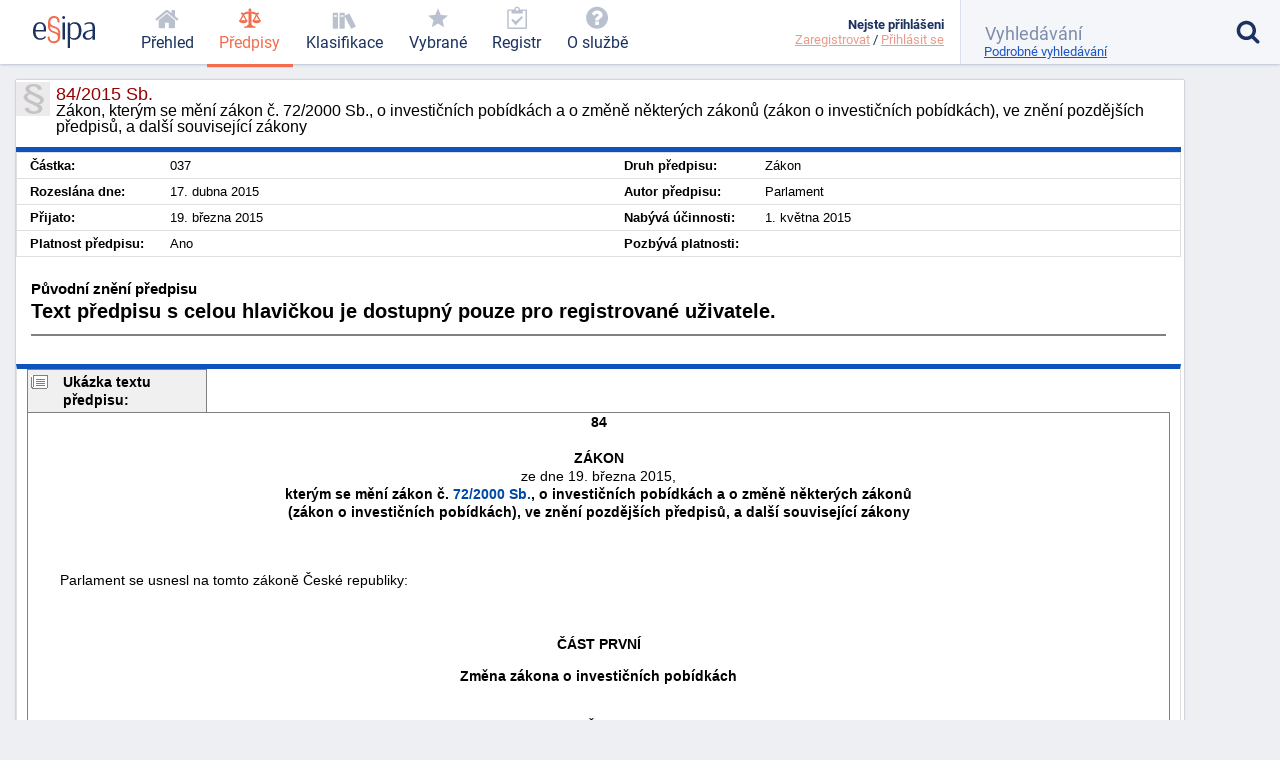

--- FILE ---
content_type: text/html; charset=utf-8
request_url: https://esipa.cz/sbirka/sbsrv.dll/sb?DR=SB&CP=2015s084
body_size: 6386
content:
<!DOCTYPE html>
<html data-action="Law.Show" lang="cs">
<head>
	<meta charset="utf-8">

	<title>	84/2015 Sb. - Zákon, kterým se mění zákon č. 72/2000…
 | Esipa.cz</title>
	<meta name="viewport" content="width=device-width,initial-scale=1"/>
	<meta name="description" content="	Zákon, kterým se mění zákon č. 72/2000 Sb., o investičních pobídkách a o změně některých zákonů (zákon o investičních pobídkách), ve znění pozdějších předpisů, a další související zákony
">
	<meta name="robots" content="index, follow">
	<meta name="author" content="Ondřej Václavík - ondrejvaclavik.cz - ahoj@ondrejvaclavik.cz">
	<meta name="google-site-verification" content="oeWy3_BtCtJhQFMlsLVbKLB9nMoi_-QwgrJW4Vcr1uc" />

	<script>
		window.baseUrl = "";
	</script>
  <script type="module" crossorigin src="/static/index.XxGeoba4.js"></script>
  <link rel="modulepreload" crossorigin href="/static/assets/preload-helper-BhLCBprw.js">
  <link rel="stylesheet" crossorigin href="/static/style.BjtvQgcN.css">
</head>

<body class="p-law">
	<div class="app">
	<main class="app-main">

	<script type="text/javascript" src="/sbirka/js/jquery.js"></script>
	<script type="text/javascript" src="/sbirka/js/jquery-ui.js"></script>
	<script type="text/javascript" src="/sbirka/js/obsah.js?v3"></script>

	<div class="body_old block body_old_main">
		<div id="mainout">
			
    <!-- main -->
    <div id="main">          
    <script type="text/javascript">
    	$(function() {
           $("#tabs").tabs();
    	});
    </script>
    <h1 class="border">84/2015 Sb.<span>Zákon, kterým se mění zákon č. 72/2000 Sb., o investičních pobídkách a o změně některých zákonů (zákon o investičních pobídkách), ve znění pozdějších předpisů, a další související zákony</span></h1>
    <div class="cara15">
    <table class="zakon">
	      <tbody>
    	  <tr>
            <td width="10%" nowrap><strong>Částka:</strong></td>
            <td>037</td>
            <td width="10%" nowrap><strong>Druh předpisu:</strong></td>
            <td>Zákon</td>
        </tr>
        <tr>
        	<td  nowrap><strong>Rozeslána dne:</strong></td>
            <td>17. dubna 2015</td>
            <td nowrap><strong>Autor předpisu:</strong></td>
            <td>Parlament</td>

        </tr>
        <tr>
        	<td nowrap><strong>Přijato:</strong></td>
            <td>19. března 2015</td>
            <td nowrap><strong>Nabývá účinnosti:</strong></td>
            <td>1. května 2015</td>
        </tr>
        <tr>
        	<td nowrap><strong>Platnost předpisu:</strong></td>
            <td>Ano</td>
            <td nowrap><strong>Pozbývá platnosti:</strong></td>
            <td></td>
        </tr>
        <tr>
  
	</tbody>
</table>
<div class="clr"></div>
</div>


<div class="" id="">
<div style="font-size: 1.5em; margin: 1.5em 1em"><B>Původní znění předpisu</B><br><p><b>Text předpisu s celou hlavičkou je dostupný pouze pro registrované uživatele.</b></p><hr noshade></div>
</div>

</div>
<script src="../js/FileSaver.js"></script>
		<script src="../js/jquery.wordexport.js"></script>
		<script type="text/javascript">
		    $(document).ready(function($) {
		        $("a.word-export").click(function(event) {
		            $("#zakon"+"_text").wordExport("2015s084");
		        });
		    });
		</script><!-- main_end --> 
   
  

			<div id="main">
				<div id="zakon_text" class="zakon_text">
					<div class="ukazkahlavicka">Ukázka textu předpisu:</div><div  class="ukazka"><CENTER><B>84</B><BR><BR>
<B>ZÁKON</B><BR>ze dne 19. března 2015,<BR>
<B>kterým se mění zákon č. <a href="sb?DR=AZ&amp;CP=2000s072&maxDate=01052015" target=_blank  title="Zákon o investičních pobídkách a o změně některých zákonů (zákon o investičních pobídkách)" target="_blank">72/2000&nbsp;Sb.</a>, o investičních pobídkách a o změně některých zákonů<BR>
(zákon o investičních pobídkách), ve znění pozdějších předpisů, a další související zákony</B><BR><BR></CENTER><BR>
<P>        Parlament se usnesl na tomto zákoně České republiky:</P>
<BR>
<a name="C01"></a><P><CENTER><B>ČÁST PRVNÍ</B></CENTER></P>
<P><CENTER><B>Změna zákona o investičních pobídkách</B></CENTER></P>
<BR>
<a name="C01_CL001"></a><CENTER>Čl. I</CENTER><BR>
<P>        Zákon č. <a href="sb?DR=AZ&amp;CP=2000s072&maxDate=01052015" target=_blank  title="Zákon o investičních pobídkách a o změně některých zákonů (zákon o investičních pobídkách)" target="_blank">72/2000&nbsp;Sb.</a>, o investičních pobídkách a o změně některých zákonů (zákon o investičních pobídkách), ve znění zákona č. <a href="sb?DR=AZ&amp;CP=2001s453&maxDate=01052015" target=_blank  title="Zákon, kterým se mění zákon č. 72/2000 Sb., o investičních pobídkách a o změně některých zákonů (zákon o investičních pobídkách), zákon č. 586/1992 Sb., o daních z příjmů, ve znění pozdějších předpisů, a zákon č. 9/1991 Sb., o zaměstnanosti a působnosti orgánů České republiky na úseku zaměstnanosti, ve znění pozdějších předpisů" target="_blank">453/2001&nbsp;Sb.</a>, zákona č. <a href="sb?DR=AZ&amp;CP=2002s320&maxDate=01052015" target=_blank  title="Zákon o změně a zrušení některých zákonů v souvislosti s ukončením činnosti okresních úřadů" target="_blank">320/2002&nbsp;Sb.</a>, zákona č. <a href="sb?DR=AZ&amp;CP=2004s019&maxDate=01052015" target=_blank  title="Zákon, kterým se mění zákon č. 72/2000 Sb., o investičních pobídkách a o změně některých zákonů (zákon o investičních pobídkách), ve znění pozdějších předpisů, a některé další zákony" target="_blank">19/2004&nbsp;Sb.</a>, zákona č. <a href="sb?DR=AZ&amp;CP=2004s436&maxDate=01052015" target=_blank  title="Zákon, kterým se mění některé zákony v souvislosti s přijetím zákona o zaměstnanosti" target="_blank">436/2004&nbsp;Sb.</a>, zákona č. <a href="sb?DR=AZ&amp;CP=2005s062&maxDate=01052015" target=_blank  title="Zákon, kterým se mění zákon č. 72/2000 Sb., o investičních pobídkách a o změně některých zákonů (zákon o investičních pobídkách), ve znění pozdějších předpisů" target="_blank">62/2005&nbsp;Sb.</a>, zákona č. <a href="sb?DR=AZ&amp;CP=2005s443&maxDate=01052015" target=_blank  title="Zákon, kterým se mění zákon č. 72/2000 Sb., o investičních pobídkách a o změně některých zákonů (zákon o investičních pobídkách), ve znění pozdějších předpisů" target="_blank">443/2005&nbsp;Sb.</a>, zákona č. <a href="sb?DR=AZ&amp;CP=2007s159&maxDate=01052015" target=_blank  title="Zákon, kterým se mění zákon č.   72/2000 Sb., o  investičních pobídkách a  o  změně některých zákonů (zákon o  investičních pobídkách), ve znění pozdějších předpisů" target="_blank">159/2007&nbsp;Sb.</a>, zákona č. <a href="sb?DR=AZ&amp;CP=2011s073&maxDate=01052015" target=_blank  title="Zákon o Úřadu práce České republiky a o změně souvisejících zákonů" target="_blank">73/2011&nbsp;Sb.</a>, zákona č. <a href="sb?DR=AZ&amp;CP=2011s457&maxDate=01052015" target=_blank  title="Zákon, kterým se mění některé zákony v souvislosti s přijetím zákona o Finanční správě České republiky" target="_blank">457/2011&nbsp;Sb.</a>, zákona č. <a href="sb?DR=AZ&amp;CP=2012s192&maxDate=01052015" target=_blank  title="Zákon, kterým se mění zákon č. 72/2000 Sb., o investičních pobídkách a o změně některých zákonů (zákon o investičních pobídkách), ve znění pozdějších předpisů, a další související zákony" target="_blank">192/2012&nbsp;Sb.</a> a zákona č. <a href="sb?DR=AZ&amp;CP=2012s407&maxDate=01052015" target=_blank  title="Zákon, kterým se mění zákon č. 353/2003 Sb., o spotřebních daních, ve znění pozdějších předpisů, a další související zákony" target="_blank">407/2012&nbsp;Sb.</a>, se mění takto:</P>
<P>        1.  Poznámka pod čarou č. 1 zní:</P>
_______________________________<BR>
<DL COMPACT style="margin-top:0px">
<a name="note_1"></a><DT>„<SUP>1</SUP>)<DD>Nařízení Komise <a href="sb?DR=AZ&amp;CP=32014R0651&maxDate=01052015" target=_blank  title="Nařízení Komise (EU) č. 651/2014 ze dne 17. června 2014 , kterým se v souladu s články 107 a 108 Smlouvy prohlašují určité kategorie podpory za slučitelné s vnitřním trhem Text s významem pro EHP" target="_blank">(EU) č. 651/2014</a>  ze dne 17. června 2014, kterým se v souladu s články 107 a 108 Smlouvy prohlašují určité kategorie podpory za slučitelné s vnitřním trhem.“.<BR>
</DL>
<P>        2.  V § 1a odst. 1 písm. a) se na konci bodu 4 slovo „nebo“ zrušuje.</P>
<P>        3.  V § 1a odst. 1 písm. a) se na konci bodu 5 doplňuje slovo „nebo“ a doplňuje se bod 6, který včetně poznámky pod čarou č. 23 zní:</P>
<DL COMPACT>
<DT>    „6. <DD>osvobození od daně z nemovitých věcí ve zvýhodněných průmyslových zónách v rozsahu stanoveném zvláštním právním předpisem<a href="#note_23" title="Zákon č. 338/1992 Sb., o dani z nemovitých věcí, ve znění pozdějších předpisů.."><SUP>23</SUP>)</a>,<BR>
</DL>
_______________________________<BR>
<DL COMPACT style="margin-top:0px">
<a name="note_23"></a><DT><SUP>23</SUP>)<DD>Zákon č. <a href="sb?DR=AZ&amp;CP=1992s338&maxDate=01052015" target=_blank  title="Zákon České národní rady o dani z nemovitostí" target="_blank">338/1992&nbsp;Sb.</a>, o dani z nemovitých věcí, ve znění pozdějších předpisů.“.<BR></DL></DT></DT></DT></DD></DD></DD></DL></DT></DT></DT></DD></DD></DD></DL></DT></DT></DT></DD></DD></DD><CENTER><B>. . .</B></CENTER><BR></div><div class="obsahhlavicka">Obsah předpisu:</div><div  class="obsah"><table class="tbidx"><tr><td class="tdidxname">ČÁST PRVNÍ - </td><td class="tdidxtitle">Změna zákona o investičních pobídkách</td></tr><tr><td class="tdidxname">Čl. I&nbsp;&nbsp</td><td class="tdidxtitle"></td></tr><tr><td class="tdidxname">Čl. II - </td><td class="tdidxtitle">Přechodná ustanovení</td></tr><tr><td class="tdidxname">ČÁST DRUHÁ - </td><td class="tdidxtitle">Změna zákona o daních z příjmů</td></tr><tr><td class="tdidxname">Čl. III&nbsp;&nbsp</td><td class="tdidxtitle"></td></tr><tr><td class="tdidxname">Čl. IV - </td><td class="tdidxtitle">Přechodné ustanovení</td></tr><tr><td class="tdidxname">ČÁST TŘETÍ - </td><td class="tdidxtitle">Změna zákona o zaměstnanosti</td></tr><tr><td class="tdidxname">Čl. V&nbsp;&nbsp</td><td class="tdidxtitle"></td></tr><tr><td class="tdidxname">Čl. VI - </td><td class="tdidxtitle">Přechodné ustanovení</td></tr><tr><td class="tdidxname">ČÁST ČTVRTÁ - </td><td class="tdidxtitle">Změna zákona o dani z nemovitých věcí</td></tr><tr><td class="tdidxname">Čl. VII&nbsp;&nbsp</td><td class="tdidxtitle"></td></tr><tr><td class="tdidxname">Čl. VIII - </td><td class="tdidxtitle">Přechodné ustanovení</td></tr><tr><td class="tdidxname">ČÁST PÁTÁ - </td><td class="tdidxtitle">ÚČINNOST</td></tr><tr><td class="tdidxname">Čl. IX&nbsp;&nbsp</td><td class="tdidxtitle"></td></tr></table></div>
					
				</div>
			</div>
		</div>

		<div class="nodisplay" id="infomessage">
			<div class="closebtn" onclick="zavriinfomess()">Zavřít</div>
			<div id="infomessagein">
			</div>
		</div>
	</div>

	</main>


	<header class='app-header'>
		<a href="/prehled-funkci" title='Esipa.cz - přehled o zákonech, vyhláškách, normách a klasifikacích (ISO 9001, ISO 14001, ISO 45001, ISO 27001, ISO 13485, ISO 50001, CZ-NACE)'>
			<svg class='logo' viewBox="0 0 1815 937">
				<style>
					.primary { fill: #1b325f }
					.secondary { fill: #f26c4f }
					.light { fill: #9cc4e4 }
				</style>

				<path d="M384.43 403.94C384.43 422.93 384.43 429.93 379.4 451.92C379.4 451.92 74.96 451.92 74.96 451.92C74.96 451.92 74.96 470.92 74.96 470.92C79.98 581.89 120.17 654.87 221.65 654.87C265.86 654.87 313.09 637.87 352.27 589.89C352.27 589.89 380.41 613.88 380.41 613.88C335.19 679.86 267.87 697.86 212.61 697.86C121.18 697.86 34.76 657.87 6.63 529.9C2.61 510.91 -0.4 472.92 -0.4 470.92C-0.4 470.92 -0.4 424.93 -0.4 424.93C7.64 279.97 74.96 179 204.57 179C350.26 179 384.43 305.96 384.43 403.94zM317.11 386.94C317.11 388.94 317.11 401.94 316.1 409.94C316.1 409.94 76.97 409.94 76.97 409.94C76.97 409.94 76.97 403.94 76.97 403.94C85 321.96 102.08 221.99 204.57 221.99C306.05 221.99 317.11 328.96 317.11 386.94z" class="primary" fill-rule="evenodd"></path>

				<path d="M777.67 156.97C777.67 178.97 770.64 191.96 748.53 191.96C741.5 191.96 729.44 189.96 723.41 180.97C718.39 171.97 719.39 160.97 718.39 151.97C718.39 146.98 717.38 140.98 716.38 136.98C704.32 75.99 661.11 58 617.91 58C537.53 58 504.37 117.98 504.37 181.97C504.37 240.95 538.53 270.94 615.9 297.93C671.16 316.93 752.55 338.92 781.69 410.9C784.7 419.9 795.75 453.89 795.75 469.89C795.75 469.89 795.75 623.85 795.75 623.85C786.71 751.81 702.31 796.8 612.89 796.8C554.61 796.8 481.26 776.8 442.07 696.83C440.06 691.83 437.05 685.83 436.04 680.83C432.03 668.83 429.01 646.84 429.01 644.84C429.01 644.84 429.01 624.85 429.01 624.85C434.04 604.85 444.08 601.85 459.15 601.85C466.19 601.85 480.26 603.85 484.27 612.85C489.3 622.85 488.29 638.84 490.3 649.84C503.36 721.82 558.63 739.82 606.86 739.82C664.13 739.82 723.41 713.82 730.44 629.84C730.44 629.84 730.44 607.85 730.44 607.85C729.44 603.85 727.43 597.85 727.43 593.85C723.41 554.87 670.16 519.87 637 508.88C624.94 504.88 610.88 499.88 598.82 494.88C552.6 477.89 483.27 455.89 456.14 392.91C453.13 385.91 450.11 377.91 448.1 369.92C445.09 356.92 442.07 332.93 442.07 330.93C442.07 330.93 442.07 172.97 442.07 172.97C449.11 47 529.49 1.01 615.9 1.01C713.36 1.01 777.67 60 777.67 156.97zM554.61 329.93C613.89 356.92 712.36 372.91 729.44 435.9C730.44 439.9 737.48 465.89 737.48 470.89C737.48 470.89 737.48 509.88 737.48 509.88C725.42 495.88 711.35 486.88 699.3 480.89C636 447.89 530.49 435.9 509.39 370.91C509.39 368.92 501.36 337.92 501.36 333.92C501.36 333.92 501.36 294.94 501.36 294.94C517.43 311.93 536.52 321.93 554.61 329.93z" class="secondary" fill-rule="evenodd"></path>

				<path d="M934 189C934 189 934 688 934 688C934 688 862 688 862 688C862 688 862 189 862 189C862 189 934 189 934 189z" class="primary big" fill-rule="evenodd"></path>

				<path d="M940 44C940 70 923 87 898 87C872 87 857 66 857 44C857 19 874 2 898 2C927 2 940 19 940 44z" class="primary big" fill-rule="evenodd"></path>

				<path d="M1409 343C1412 360 1417 392 1417 395C1417 395 1417 455 1417 455C1408 597 1342 697 1215 697C1174 697 1128 689 1089 651C1089 651 1088 650 1086 650C1086 650 1086 938 1086 938C1086 938 1015 938 1015 938C1015 938 1015 188 1015 188C1015 188 1074 188 1074 188C1074 188 1083 249 1083 249C1127 192 1177 180 1226 180C1311 180 1385 228 1409 343zM1334 346C1337 361 1341 392 1341 395C1341 395 1341 461 1341 461C1333 577 1295 650 1192 650C1160 650 1131 644 1098 618C1094 614 1087 609 1087 607C1087 607 1087 294 1087 294C1121 240 1161 228 1202 228C1266 228 1316 254 1334 346z" class="primary big" fill-rule="evenodd"></path>

				<path d="M1674 180C1685 181 1696 182 1707 184C1714 185 1722 188 1730 190C1734 192 1741 195 1747 197C1791 213 1812 283 1812 315C1812 315 1812 698 1812 698C1812 698 1741 698 1741 698C1741 698 1741 630 1741 630C1699 685 1649 697 1602 697C1556 697 1497 687 1467 624C1463 614 1459 594 1459 592C1459 592 1459 559 1459 559C1461 543 1466 526 1475 511C1501 465 1550 443 1588 430C1637 413 1688 404 1741 400C1741 400 1741 318 1741 318C1735 237 1696 222 1640 222C1598 222 1559 236 1515 264C1515 264 1508 227 1508 227C1508 226 1509 224 1510 223C1550 198 1605 179 1648 179C1650 179 1651 180 1674 180zM1740 436C1740 436 1740 582 1740 582C1707 639 1666 654 1625 654C1596 654 1556 648 1539 606C1536 598 1533 583 1533 581C1533 581 1533 552 1533 552C1552 455 1665 447 1733 436C1733 436 1740 436 1740 436z"  class="primary big" fill-rule="evenodd"></path>

				<path d="M1157 909C1157 919 1150 923 1144 923C1135 923 1132 916 1132 910C1132 903 1135 897 1144 897C1153 897 1157 903 1157 909z" class="light" fill-rule="evenodd"></path>
			</svg>
		</a>

			<nav class="app-nav">
				<a href="/prehled" class="minor">
					<span class="icon icon-home"></span>
					<span class="text">Přehled</span>
				</a>
				<a href="/zakony" class="important selected">
					<span class="icon icon-law"></span>
					<span class="text">Předpisy</span>
				</a>
				<a href="/klasifikace" class="important">
					<span class="icon icon-books"></span>
					<span class="text">Klasifikace</span>
				</a>
				<a href='/sbirka/sbsrv.dll/sezn?DR=NRT&NR=VYBR' class="important">
					<span class="icon icon-star"></span>
					<span class="text">Vybrané</span>
				</a>
				<a href='/sbirka/sbsrv.dll/sezn?DR=NRT&amp;NR=REG'>
					<span class="icon icon-clipboard"></span>
					<span class="text">Registr</span>
				</a>
				<a href="/o-sluzbe/" class="minor">
					<span class="icon icon-question-circle"></span>
					<span class="text">O službě</span>
				</a>
			</nav>

		<div class="spacer"></div>

		<a href="#" class="toggle toggle-nav">
			<em class="icon icon-menu"></em>
			<span class="text">MENU</span>
		</a>

		<a href="#" class="toggle toggle-user">
			<em class="icon icon-user"></em>
			<span class="status inactive"></span>
		</a>

		<div class='user'>
			<div class="menu">
					<b>Nejste přihlášeni</b>
					<div class='links'>
						<a href="/uzivatel/registrace">Zaregistrovat</a> /
						<a href="/uzivatel/prihlaseni">Přihlásit se</a>
					</div>
			</div>
		</div>

		<form class="app-search" method='get' action='/vyhledavani'>
			<input class="sb-search-input" placeholder="Vyhledávání" type="search" value="" name="search">
			<input type="submit" value="">
			<input type="hidden" name="do" value="searchForm-form-submit">
			<input type="hidden" name="simple" value="1">

			<span class="icon icon-search"></span>
			<a href="/vyhledavani?showDetail=1">Podrobné vyhledávání</a>

			<div class="app-search__popup">
				<a href="/vyhledavani"
					style="    display: block;
position: relative;
left: 0;
top: 0;
padding: 0;"
				>Podrobné vyhledávání</a>

				<h2>Vyhledání konkrétního předpisu</h2>
				<p>
					K vyhledání konkrétního předpisu stačí zadat <b>číslo/rok</b>. (Např. 14/2000)
				</p>
				<h2>Fulltextové vyhledávání</h2>
				<p>
					Zadejte vhodně vybraná klíčová slova. Zadání může být v následujícíh tvarech:
				</p>
				<ul>
					<li><b>náhrady škody</b>: pokud zadáte více slov, najde všechny stránky, kde se vyskytují alespoň jedno ze zadaných slov. Na pořadí slov však nezáleží.</li>
					<li><b>+náhrady</b>: každé slovo, které předchází znaménko plus, se musí na stránce nacházet.</li>
					<li><b>-náhrady</b>: každé slovo, které předchází znaménko mínus, se nesmí na stránce nacházet.</li>
					<li><b>"náhradě škod"</b>: řetězec uzavřený v uvozovkách bude vyhledán přesně tak, jak je zadán. Tj. budou vyhledány jen stránky, kde se vyskytují obě slova přesně za sebou.</li>
				</ul>
				<p>Jednotlivá pravidla lze libovolně kombinovat.</p>
			</div>
		</form>
	</header>
	<footer class="app-footer">
	<span class="copyright">
		© ESIPA s.r.o. 2002-2026
	</span>

	<a href="//esipa.cz/sbirka/sbsrv.dll/navig?pos=podminky" title="Podmínky užití">Podmínky užití</a>
	</footer>
	</div>

	<div class="app-wrapper"></div>

<script defer src="https://static.cloudflareinsights.com/beacon.min.js/vcd15cbe7772f49c399c6a5babf22c1241717689176015" integrity="sha512-ZpsOmlRQV6y907TI0dKBHq9Md29nnaEIPlkf84rnaERnq6zvWvPUqr2ft8M1aS28oN72PdrCzSjY4U6VaAw1EQ==" data-cf-beacon='{"version":"2024.11.0","token":"df91a5c6f75844389a9cb842ac5a7184","r":1,"server_timing":{"name":{"cfCacheStatus":true,"cfEdge":true,"cfExtPri":true,"cfL4":true,"cfOrigin":true,"cfSpeedBrain":true},"location_startswith":null}}' crossorigin="anonymous"></script>
</body>
</html>


--- FILE ---
content_type: application/javascript
request_url: https://esipa.cz/static/index.XxGeoba4.js
body_size: 4271
content:
const __vite__mapDeps=(i,m=__vite__mapDeps,d=(m.f||(m.f=["assets/app-C4yUrKyY.js","assets/client-BT1d49hZ.js","assets/_commonjsHelpers-BosuxZz1.js","assets/perfect-scrollbar.esm-DLVim_XX.js","assets/preload-helper-BhLCBprw.js","assets/index-CbBgK_CW.js"])))=>i.map(i=>d[i]);
import{_ as B}from"./assets/preload-helper-BhLCBprw.js";var q=Symbol.for("immer-nothing"),G=Symbol.for("immer-draftable"),a=Symbol.for("immer-state");function y(e,...t){throw new Error(`[Immer] minified error nr: ${e}. Full error at: https://bit.ly/3cXEKWf`)}var g=Object.getPrototypeOf;function z(e){return!!e&&!!e[a]}function p(e){var t;return e?L(e)||Array.isArray(e)||!!e[G]||!!((t=e.constructor)!=null&&t[G])||E(e)||C(e):!1}var V=Object.prototype.constructor.toString();function L(e){if(!e||typeof e!="object")return!1;const t=g(e);if(t===null)return!0;const r=Object.hasOwnProperty.call(t,"constructor")&&t.constructor;return r===Object?!0:typeof r=="function"&&Function.toString.call(r)===V}function w(e,t){M(e)===0?Reflect.ownKeys(e).forEach(r=>{t(r,e[r],e)}):e.forEach((r,n)=>t(n,r,e))}function M(e){const t=e[a];return t?t.type_:Array.isArray(e)?1:E(e)?2:C(e)?3:0}function v(e,t){return M(e)===2?e.has(t):Object.prototype.hasOwnProperty.call(e,t)}function Q(e,t,r){const n=M(e);n===2?e.set(t,r):n===3?e.add(r):e[t]=r}function ee(e,t){return e===t?e!==0||1/e===1/t:e!==e&&t!==t}function E(e){return e instanceof Map}function C(e){return e instanceof Set}function l(e){return e.copy_||e.base_}function I(e,t){if(E(e))return new Map(e);if(C(e))return new Set(e);if(Array.isArray(e))return Array.prototype.slice.call(e);const r=L(e);if(t===!0||t==="class_only"&&!r){const n=Object.getOwnPropertyDescriptors(e);delete n[a];let f=Reflect.ownKeys(n);for(let c=0;c<f.length;c++){const u=f[c],o=n[u];o.writable===!1&&(o.writable=!0,o.configurable=!0),(o.get||o.set)&&(n[u]={configurable:!0,writable:!0,enumerable:o.enumerable,value:e[u]})}return Object.create(g(e),n)}else{const n=g(e);if(n!==null&&r)return{...e};const f=Object.create(n);return Object.assign(f,e)}}function W(e,t=!1){return x(e)||z(e)||!p(e)||(M(e)>1&&(e.set=e.add=e.clear=e.delete=te),Object.freeze(e),t&&Object.entries(e).forEach(([r,n])=>W(n,!0))),e}function te(){y(2)}function x(e){return Object.isFrozen(e)}var N={};function P(e){const t=N[e];return t||y(0,e),t}function re(e,t){N[e]||(N[e]=t)}var S;function A(){return S}function ne(e,t){return{drafts_:[],parent_:e,immer_:t,canAutoFreeze_:!0,unfinalizedDrafts_:0}}function H(e,t){t&&(P("Patches"),e.patches_=[],e.inversePatches_=[],e.patchListener_=t)}function T(e){U(e),e.drafts_.forEach(ie),e.drafts_=null}function U(e){e===S&&(S=e.parent_)}function J(e){return S=ne(S,e)}function ie(e){const t=e[a];t.type_===0||t.type_===1?t.revoke_():t.revoked_=!0}function X(e,t){t.unfinalizedDrafts_=t.drafts_.length;const r=t.drafts_[0];return e!==void 0&&e!==r?(r[a].modified_&&(T(t),y(4)),p(e)&&(e=F(t,e),t.parent_||D(t,e)),t.patches_&&P("Patches").generateReplacementPatches_(r[a].base_,e,t.patches_,t.inversePatches_)):e=F(t,r,[]),T(t),t.patches_&&t.patchListener_(t.patches_,t.inversePatches_),e!==q?e:void 0}function F(e,t,r){if(x(t))return t;const n=t[a];if(!n)return w(t,(f,c)=>$(e,n,t,f,c,r)),t;if(n.scope_!==e)return t;if(!n.modified_)return D(e,n.base_,!0),n.base_;if(!n.finalized_){n.finalized_=!0,n.scope_.unfinalizedDrafts_--;const f=n.copy_;let c=f,u=!1;n.type_===3&&(c=new Set(f),f.clear(),u=!0),w(c,(o,i)=>$(e,n,f,o,i,r,u)),D(e,f,!1),r&&e.patches_&&P("Patches").generatePatches_(n,r,e.patches_,e.inversePatches_)}return n.copy_}function $(e,t,r,n,f,c,u){if(z(f)){const o=c&&t&&t.type_!==3&&!v(t.assigned_,n)?c.concat(n):void 0,i=F(e,f,o);if(Q(r,n,i),z(i))e.canAutoFreeze_=!1;else return}else u&&r.add(f);if(p(f)&&!x(f)){if(!e.immer_.autoFreeze_&&e.unfinalizedDrafts_<1)return;F(e,f),(!t||!t.scope_.parent_)&&typeof n!="symbol"&&Object.prototype.propertyIsEnumerable.call(r,n)&&D(e,f)}}function D(e,t,r=!1){!e.parent_&&e.immer_.autoFreeze_&&e.canAutoFreeze_&&W(t,r)}function se(e,t){const r=Array.isArray(e),n={type_:r?1:0,scope_:t?t.scope_:A(),modified_:!1,finalized_:!1,assigned_:{},parent_:t,base_:e,draft_:null,copy_:null,revoke_:null,isManual_:!1};let f=n,c=K;r&&(f=[n],c=b);const{revoke:u,proxy:o}=Proxy.revocable(f,c);return n.draft_=o,n.revoke_=u,o}var K={get(e,t){if(t===a)return e;const r=l(e);if(!v(r,t))return fe(e,r,t);const n=r[t];return e.finalized_||!p(n)?n:n===R(e.base_,t)?(k(e),e.copy_[t]=O(n,e)):n},has(e,t){return t in l(e)},ownKeys(e){return Reflect.ownKeys(l(e))},set(e,t,r){const n=Y(l(e),t);if(n!=null&&n.set)return n.set.call(e.draft_,r),!0;if(!e.modified_){const f=R(l(e),t),c=f==null?void 0:f[a];if(c&&c.base_===r)return e.copy_[t]=r,e.assigned_[t]=!1,!0;if(ee(r,f)&&(r!==void 0||v(e.base_,t)))return!0;k(e),h(e)}return e.copy_[t]===r&&(r!==void 0||t in e.copy_)||Number.isNaN(r)&&Number.isNaN(e.copy_[t])||(e.copy_[t]=r,e.assigned_[t]=!0),!0},deleteProperty(e,t){return R(e.base_,t)!==void 0||t in e.base_?(e.assigned_[t]=!1,k(e),h(e)):delete e.assigned_[t],e.copy_&&delete e.copy_[t],!0},getOwnPropertyDescriptor(e,t){const r=l(e),n=Reflect.getOwnPropertyDescriptor(r,t);return n&&{writable:!0,configurable:e.type_!==1||t!=="length",enumerable:n.enumerable,value:r[t]}},defineProperty(){y(11)},getPrototypeOf(e){return g(e.base_)},setPrototypeOf(){y(12)}},b={};w(K,(e,t)=>{b[e]=function(){return arguments[0]=arguments[0][0],t.apply(this,arguments)}});b.deleteProperty=function(e,t){return b.set.call(this,e,t,void 0)};b.set=function(e,t,r){return K.set.call(this,e[0],t,r,e[0])};function R(e,t){const r=e[a];return(r?l(r):e)[t]}function fe(e,t,r){var f;const n=Y(t,r);return n?"value"in n?n.value:(f=n.get)==null?void 0:f.call(e.draft_):void 0}function Y(e,t){if(!(t in e))return;let r=g(e);for(;r;){const n=Object.getOwnPropertyDescriptor(r,t);if(n)return n;r=g(r)}}function h(e){e.modified_||(e.modified_=!0,e.parent_&&h(e.parent_))}function k(e){e.copy_||(e.copy_=I(e.base_,e.scope_.immer_.useStrictShallowCopy_))}var oe=class{constructor(e){this.autoFreeze_=!0,this.useStrictShallowCopy_=!1,this.produce=(t,r,n)=>{if(typeof t=="function"&&typeof r!="function"){const c=r;r=t;const u=this;return function(i=c,...s){return u.produce(i,_=>r.call(this,_,...s))}}typeof r!="function"&&y(6),n!==void 0&&typeof n!="function"&&y(7);let f;if(p(t)){const c=J(this),u=O(t,void 0);let o=!0;try{f=r(u),o=!1}finally{o?T(c):U(c)}return H(c,n),X(f,c)}else if(!t||typeof t!="object"){if(f=r(t),f===void 0&&(f=t),f===q&&(f=void 0),this.autoFreeze_&&W(f,!0),n){const c=[],u=[];P("Patches").generateReplacementPatches_(t,f,c,u),n(c,u)}return f}else y(1,t)},this.produceWithPatches=(t,r)=>{if(typeof t=="function")return(u,...o)=>this.produceWithPatches(u,i=>t(i,...o));let n,f;return[this.produce(t,r,(u,o)=>{n=u,f=o}),n,f]},typeof(e==null?void 0:e.autoFreeze)=="boolean"&&this.setAutoFreeze(e.autoFreeze),typeof(e==null?void 0:e.useStrictShallowCopy)=="boolean"&&this.setUseStrictShallowCopy(e.useStrictShallowCopy)}createDraft(e){p(e)||y(8),z(e)&&(e=ce(e));const t=J(this),r=O(e,void 0);return r[a].isManual_=!0,U(t),r}finishDraft(e,t){const r=e&&e[a];(!r||!r.isManual_)&&y(9);const{scope_:n}=r;return H(n,t),X(void 0,n)}setAutoFreeze(e){this.autoFreeze_=e}setUseStrictShallowCopy(e){this.useStrictShallowCopy_=e}applyPatches(e,t){let r;for(r=t.length-1;r>=0;r--){const f=t[r];if(f.path.length===0&&f.op==="replace"){e=f.value;break}}r>-1&&(t=t.slice(r+1));const n=P("Patches").applyPatches_;return z(e)?n(e,t):this.produce(e,f=>n(f,t))}};function O(e,t){const r=E(e)?P("MapSet").proxyMap_(e,t):C(e)?P("MapSet").proxySet_(e,t):se(e,t);return(t?t.scope_:A()).drafts_.push(r),r}function ce(e){return z(e)||y(10,e),Z(e)}function Z(e){if(!p(e)||x(e))return e;const t=e[a];let r;if(t){if(!t.modified_)return t.base_;t.finalized_=!0,r=I(e,t.scope_.immer_.useStrictShallowCopy_)}else r=I(e,!0);return w(r,(n,f)=>{Q(r,n,Z(f))}),t&&(t.finalized_=!1),r}function ue(){class e extends Map{constructor(i,s){super(),this[a]={type_:2,parent_:s,scope_:s?s.scope_:A(),modified_:!1,finalized_:!1,copy_:void 0,assigned_:void 0,base_:i,draft_:this,isManual_:!1,revoked_:!1}}get size(){return l(this[a]).size}has(i){return l(this[a]).has(i)}set(i,s){const _=this[a];return u(_),(!l(_).has(i)||l(_).get(i)!==s)&&(r(_),h(_),_.assigned_.set(i,!0),_.copy_.set(i,s),_.assigned_.set(i,!0)),this}delete(i){if(!this.has(i))return!1;const s=this[a];return u(s),r(s),h(s),s.base_.has(i)?s.assigned_.set(i,!1):s.assigned_.delete(i),s.copy_.delete(i),!0}clear(){const i=this[a];u(i),l(i).size&&(r(i),h(i),i.assigned_=new Map,w(i.base_,s=>{i.assigned_.set(s,!1)}),i.copy_.clear())}forEach(i,s){const _=this[a];l(_).forEach((m,j,_e)=>{i.call(s,this.get(j),j,this)})}get(i){const s=this[a];u(s);const _=l(s).get(i);if(s.finalized_||!p(_)||_!==s.base_.get(i))return _;const m=O(_,s);return r(s),s.copy_.set(i,m),m}keys(){return l(this[a]).keys()}values(){const i=this.keys();return{[Symbol.iterator]:()=>this.values(),next:()=>{const s=i.next();return s.done?s:{done:!1,value:this.get(s.value)}}}}entries(){const i=this.keys();return{[Symbol.iterator]:()=>this.entries(),next:()=>{const s=i.next();if(s.done)return s;const _=this.get(s.value);return{done:!1,value:[s.value,_]}}}}[Symbol.iterator](){return this.entries()}}function t(o,i){return new e(o,i)}function r(o){o.copy_||(o.assigned_=new Map,o.copy_=new Map(o.base_))}class n extends Set{constructor(i,s){super(),this[a]={type_:3,parent_:s,scope_:s?s.scope_:A(),modified_:!1,finalized_:!1,copy_:void 0,base_:i,draft_:this,drafts_:new Map,revoked_:!1,isManual_:!1}}get size(){return l(this[a]).size}has(i){const s=this[a];return u(s),s.copy_?!!(s.copy_.has(i)||s.drafts_.has(i)&&s.copy_.has(s.drafts_.get(i))):s.base_.has(i)}add(i){const s=this[a];return u(s),this.has(i)||(c(s),h(s),s.copy_.add(i)),this}delete(i){if(!this.has(i))return!1;const s=this[a];return u(s),c(s),h(s),s.copy_.delete(i)||(s.drafts_.has(i)?s.copy_.delete(s.drafts_.get(i)):!1)}clear(){const i=this[a];u(i),l(i).size&&(c(i),h(i),i.copy_.clear())}values(){const i=this[a];return u(i),c(i),i.copy_.values()}entries(){const i=this[a];return u(i),c(i),i.copy_.entries()}keys(){return this.values()}[Symbol.iterator](){return this.values()}forEach(i,s){const _=this.values();let m=_.next();for(;!m.done;)i.call(s,m.value,m.value,this),m=_.next()}}function f(o,i){return new n(o,i)}function c(o){o.copy_||(o.copy_=new Set,o.base_.forEach(i=>{if(p(i)){const s=O(i,o);o.drafts_.set(i,s),o.copy_.add(s)}else o.copy_.add(i)}))}function u(o){o.revoked_&&y(3,JSON.stringify(l(o)))}re("MapSet",{proxyMap_:t,proxySet_:f})}var d=new oe,de=d.produce;d.produceWithPatches.bind(d);var ye=d.setAutoFreeze.bind(d);d.setUseStrictShallowCopy.bind(d);d.applyPatches.bind(d);d.createDraft.bind(d);d.finishDraft.bind(d);ue();const ae=()=>{B(()=>import("./assets/app-C4yUrKyY.js"),__vite__mapDeps([0,1,2,3,4])).then(e=>e.init()),B(()=>import("./assets/index-CbBgK_CW.js"),__vite__mapDeps([5,2])).then(e=>e.init())};ae();export{de as p,ye as s};


--- FILE ---
content_type: application/javascript
request_url: https://esipa.cz/sbirka/js/jquery.wordexport.js
body_size: 1440
content:
if (typeof jQuery !== "undefined" && typeof saveAs !== "undefined") {
    (function($) {
        $.fn.wordExport = function(fileName) {
            fileName = typeof fileName !== 'undefined' ? fileName : "jQuery-Word-Export";
            var static = {
                mhtml: {
                    top: "Mime-Version: 1.0\nContent-Base: " + location.href + "\nContent-Type: Multipart/related; boundary=\"NEXT.ITEM-BOUNDARY\";type=\"text/html\"\n\n--NEXT.ITEM-BOUNDARY\nContent-Type: text/html; charset=\"utf-8\"\nContent-Location: " + location.href + "\n\n<!DOCTYPE html>\n<html>\n_html_</html>",
                    head: "<head>\n<meta http-equiv=\"Content-Type\" content=\"text/html; charset=utf-8\">\n<style>\n_styles_\n</style>\n</head>\n",
                    body: "<body>_body_</body>"
                }
            };
            var options = {
                maxWidth: 624
            };
            // Clone selected element before manipulating it
            var markup = $(this).clone();

            // Remove hidden elements from the output
            markup.each(function() {
                var self = $(this);
                if (self.is(':hidden'))
                    self.remove();
            });

            // Embed all images using Data URLs
            var images = Array();
            var img = markup.find('img');
            for (var i = 0; i < img.length; i++) {
                // Calculate dimensions of output image
                var w = Math.min(img[i].width, options.maxWidth);
                var h = img[i].height * (w / img[i].width);
                // Create canvas for converting image to data URL
                var canvas = document.createElement("CANVAS");
                canvas.width = w;
                canvas.height = h;
                // Draw image to canvas
                var context = canvas.getContext('2d');
                context.drawImage(img[i], 0, 0, w, h);
                // Get data URL encoding of image
                var uri = canvas.toDataURL("image/png");
                $(img[i]).attr("src", img[i].src);
                img[i].width = w;
                img[i].height = h;
                // Save encoded image to array
                images[i] = {
                    type: uri.substring(uri.indexOf(":") + 1, uri.indexOf(";")),
                    encoding: uri.substring(uri.indexOf(";") + 1, uri.indexOf(",")),
                    location: $(img[i]).attr("src"),
                    data: uri.substring(uri.indexOf(",") + 1)
                };
            }

            // Prepare bottom of mhtml file with image data
            var mhtmlBottom = "\n";
            for (var i = 0; i < images.length; i++) {
                mhtmlBottom += "--NEXT.ITEM-BOUNDARY\n";
                mhtmlBottom += "Content-Location: " + images[i].location + "\n";
                mhtmlBottom += "Content-Type: " + images[i].type + "\n";
                mhtmlBottom += "Content-Transfer-Encoding: " + images[i].encoding + "\n\n";
                mhtmlBottom += images[i].data + "\n\n";
            }
            mhtmlBottom += "--NEXT.ITEM-BOUNDARY--";

            //TODO: load css from included stylesheet
            var styles = "body { font-family:Arial; font-size:12pt;}\n"+
                         "p.MsoNormal {margin:0cm; margin-bottom:.0001pt; font-size:12pt; font-family:Arial; }\n" +
                         "p { margin-right:0cm; margin-left:0cm; font-size:12pt; font-family:Arial; }";

            // Aggregate parts of the file together
            var fileContent = static.mhtml.top.replace("_html_", static.mhtml.head.replace("_styles_", styles) + static.mhtml.body.replace("_body_", markup.html())) + mhtmlBottom;

            // Create a Blob with the file contents
            var blob = new Blob([fileContent], {
                type: "application/msword;charset=utf-8"
            });
            saveAs(blob, fileName + ".doc");
        };
    })(jQuery);
} else {
    if (typeof jQuery === "undefined") {
        console.error("jQuery Word Export: missing dependency (jQuery)");
    }
    if (typeof saveAs === "undefined") {
        console.error("jQuery Word Export: missing dependency (FileSaver.js)");
    }
}

